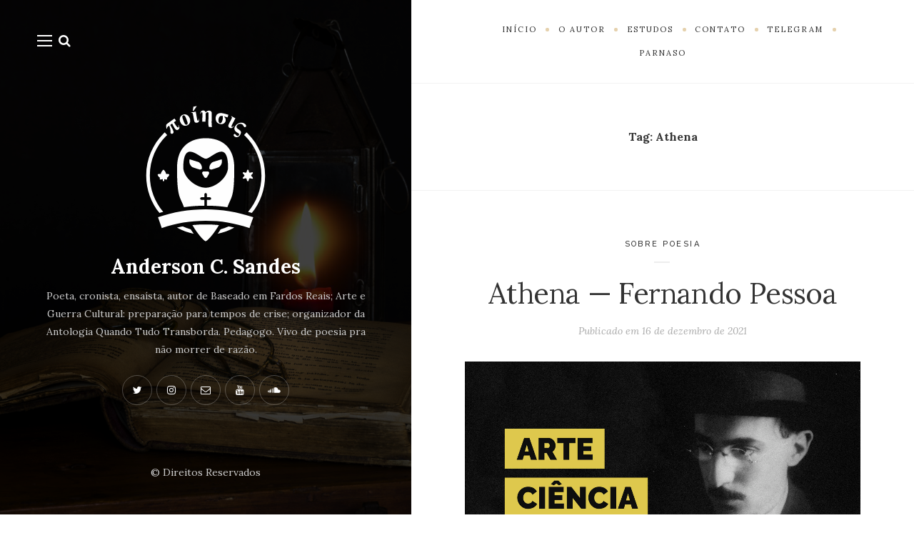

--- FILE ---
content_type: text/html; charset=UTF-8
request_url: https://andersonsandes.com.br/tag/athena/
body_size: 15292
content:
<!DOCTYPE html>

<html lang="pt-BR">

<head>
	



















	
	
	<meta charset="UTF-8">
	<meta name="viewport" content="width=device-width">
	<link rel="profile" href="http://gmpg.org/xfn/11">
	<link rel="pingback" href="https://andersonsandes.com.br/xmlrpc.php">
	<meta name='robots' content='index, follow, max-image-preview:large, max-snippet:-1, max-video-preview:-1' />

		<!-- Meta Tag Manager -->
		<meta name="facebook-domain-verification" content="btv4u4us70zmnv5dg4n9pqgpyldw0y" />
		<!-- / Meta Tag Manager -->

	<!-- This site is optimized with the Yoast SEO plugin v26.8 - https://yoast.com/product/yoast-seo-wordpress/ -->
	<title>Arquivos Athena &#8212; Anderson C. Sandes</title>
	<link rel="canonical" href="https://andersonsandes.com.br/tag/athena/" />
	<meta property="og:locale" content="pt_BR" />
	<meta property="og:type" content="article" />
	<meta property="og:title" content="Arquivos Athena &#8212; Anderson C. Sandes" />
	<meta property="og:url" content="https://andersonsandes.com.br/tag/athena/" />
	<meta property="og:site_name" content="Anderson C. Sandes" />
	<meta property="og:image" content="https://andersonsandes.com.br/wp-content/uploads/2021/08/anderson-c-sandes-site-poeta-poemas-poesia-nordestino.jpg" />
	<meta property="og:image:width" content="1920" />
	<meta property="og:image:height" content="1080" />
	<meta property="og:image:type" content="image/jpeg" />
	<meta name="twitter:card" content="summary_large_image" />
	<meta name="twitter:site" content="@sandespoeta" />
	<script type="application/ld+json" class="yoast-schema-graph">{"@context":"https://schema.org","@graph":[{"@type":"CollectionPage","@id":"https://andersonsandes.com.br/tag/athena/","url":"https://andersonsandes.com.br/tag/athena/","name":"Arquivos Athena &#8212; Anderson C. Sandes","isPartOf":{"@id":"https://andersonsandes.com.br/#website"},"primaryImageOfPage":{"@id":"https://andersonsandes.com.br/tag/athena/#primaryimage"},"image":{"@id":"https://andersonsandes.com.br/tag/athena/#primaryimage"},"thumbnailUrl":"https://andersonsandes.com.br/wp-content/uploads/2021/12/fernando-pessoa-poeta-athena-ciencia-cultura-poesia-anderson-c-sandes-estudos.jpg","breadcrumb":{"@id":"https://andersonsandes.com.br/tag/athena/#breadcrumb"},"inLanguage":"pt-BR"},{"@type":"ImageObject","inLanguage":"pt-BR","@id":"https://andersonsandes.com.br/tag/athena/#primaryimage","url":"https://andersonsandes.com.br/wp-content/uploads/2021/12/fernando-pessoa-poeta-athena-ciencia-cultura-poesia-anderson-c-sandes-estudos.jpg","contentUrl":"https://andersonsandes.com.br/wp-content/uploads/2021/12/fernando-pessoa-poeta-athena-ciencia-cultura-poesia-anderson-c-sandes-estudos.jpg","width":1920,"height":1080},{"@type":"BreadcrumbList","@id":"https://andersonsandes.com.br/tag/athena/#breadcrumb","itemListElement":[{"@type":"ListItem","position":1,"name":"Início","item":"https://andersonsandes.com.br/"},{"@type":"ListItem","position":2,"name":"Athena"}]},{"@type":"WebSite","@id":"https://andersonsandes.com.br/#website","url":"https://andersonsandes.com.br/","name":"Anderson C. Sandes","description":"Portfólio do poeta amarelo","publisher":{"@id":"https://andersonsandes.com.br/#/schema/person/8a0c1c178fd304dfce9231504e0b4171"},"alternateName":"Anderson Sandes","potentialAction":[{"@type":"SearchAction","target":{"@type":"EntryPoint","urlTemplate":"https://andersonsandes.com.br/?s={search_term_string}"},"query-input":{"@type":"PropertyValueSpecification","valueRequired":true,"valueName":"search_term_string"}}],"inLanguage":"pt-BR"},{"@type":["Person","Organization"],"@id":"https://andersonsandes.com.br/#/schema/person/8a0c1c178fd304dfce9231504e0b4171","name":"Anderson C. Sandes","image":{"@type":"ImageObject","inLanguage":"pt-BR","@id":"https://andersonsandes.com.br/#/schema/person/image/","url":"https://andersonsandes.com.br/wp-content/uploads/2021/08/anderson-c-sandes-site-poeta-poemas-poesia-nordestino.jpg","contentUrl":"https://andersonsandes.com.br/wp-content/uploads/2021/08/anderson-c-sandes-site-poeta-poemas-poesia-nordestino.jpg","width":1920,"height":1080,"caption":"Anderson C. Sandes"},"logo":{"@id":"https://andersonsandes.com.br/#/schema/person/image/"},"description":"Poeta, cronista, ensaísta, autor de Baseado em Fardos Reais; Arte e Guerra Cultural: preparação para tempos de crise; organizador da Antologia Quando Tudo Transborda. Pedagogo. Vivo de poesia pra não morrer de razão.","sameAs":["https://andersonsandes.com.br","www.instagram.com/sandespoeta","https://x.com/https://x.com/sandespoeta","https://www.youtube.com/c/PelasBarbasdoPoeta"]}]}</script>
	<!-- / Yoast SEO plugin. -->


<link rel='dns-prefetch' href='//stats.wp.com' />
<link rel='dns-prefetch' href='//fonts.googleapis.com' />
<link rel="alternate" type="application/rss+xml" title="Feed para Anderson C. Sandes &raquo;" href="https://andersonsandes.com.br/feed/" />
<link rel="alternate" type="application/rss+xml" title="Feed de comentários para Anderson C. Sandes &raquo;" href="https://andersonsandes.com.br/comments/feed/" />
<link rel="alternate" type="application/rss+xml" title="Feed de tag para Anderson C. Sandes &raquo; Athena" href="https://andersonsandes.com.br/tag/athena/feed/" />
<style id='wp-img-auto-sizes-contain-inline-css' type='text/css'>
img:is([sizes=auto i],[sizes^="auto," i]){contain-intrinsic-size:3000px 1500px}
/*# sourceURL=wp-img-auto-sizes-contain-inline-css */
</style>
<style id='wp-emoji-styles-inline-css' type='text/css'>

	img.wp-smiley, img.emoji {
		display: inline !important;
		border: none !important;
		box-shadow: none !important;
		height: 1em !important;
		width: 1em !important;
		margin: 0 0.07em !important;
		vertical-align: -0.1em !important;
		background: none !important;
		padding: 0 !important;
	}
/*# sourceURL=wp-emoji-styles-inline-css */
</style>
<style id='wp-block-library-inline-css' type='text/css'>
:root{--wp-block-synced-color:#7a00df;--wp-block-synced-color--rgb:122,0,223;--wp-bound-block-color:var(--wp-block-synced-color);--wp-editor-canvas-background:#ddd;--wp-admin-theme-color:#007cba;--wp-admin-theme-color--rgb:0,124,186;--wp-admin-theme-color-darker-10:#006ba1;--wp-admin-theme-color-darker-10--rgb:0,107,160.5;--wp-admin-theme-color-darker-20:#005a87;--wp-admin-theme-color-darker-20--rgb:0,90,135;--wp-admin-border-width-focus:2px}@media (min-resolution:192dpi){:root{--wp-admin-border-width-focus:1.5px}}.wp-element-button{cursor:pointer}:root .has-very-light-gray-background-color{background-color:#eee}:root .has-very-dark-gray-background-color{background-color:#313131}:root .has-very-light-gray-color{color:#eee}:root .has-very-dark-gray-color{color:#313131}:root .has-vivid-green-cyan-to-vivid-cyan-blue-gradient-background{background:linear-gradient(135deg,#00d084,#0693e3)}:root .has-purple-crush-gradient-background{background:linear-gradient(135deg,#34e2e4,#4721fb 50%,#ab1dfe)}:root .has-hazy-dawn-gradient-background{background:linear-gradient(135deg,#faaca8,#dad0ec)}:root .has-subdued-olive-gradient-background{background:linear-gradient(135deg,#fafae1,#67a671)}:root .has-atomic-cream-gradient-background{background:linear-gradient(135deg,#fdd79a,#004a59)}:root .has-nightshade-gradient-background{background:linear-gradient(135deg,#330968,#31cdcf)}:root .has-midnight-gradient-background{background:linear-gradient(135deg,#020381,#2874fc)}:root{--wp--preset--font-size--normal:16px;--wp--preset--font-size--huge:42px}.has-regular-font-size{font-size:1em}.has-larger-font-size{font-size:2.625em}.has-normal-font-size{font-size:var(--wp--preset--font-size--normal)}.has-huge-font-size{font-size:var(--wp--preset--font-size--huge)}.has-text-align-center{text-align:center}.has-text-align-left{text-align:left}.has-text-align-right{text-align:right}.has-fit-text{white-space:nowrap!important}#end-resizable-editor-section{display:none}.aligncenter{clear:both}.items-justified-left{justify-content:flex-start}.items-justified-center{justify-content:center}.items-justified-right{justify-content:flex-end}.items-justified-space-between{justify-content:space-between}.screen-reader-text{border:0;clip-path:inset(50%);height:1px;margin:-1px;overflow:hidden;padding:0;position:absolute;width:1px;word-wrap:normal!important}.screen-reader-text:focus{background-color:#ddd;clip-path:none;color:#444;display:block;font-size:1em;height:auto;left:5px;line-height:normal;padding:15px 23px 14px;text-decoration:none;top:5px;width:auto;z-index:100000}html :where(.has-border-color){border-style:solid}html :where([style*=border-top-color]){border-top-style:solid}html :where([style*=border-right-color]){border-right-style:solid}html :where([style*=border-bottom-color]){border-bottom-style:solid}html :where([style*=border-left-color]){border-left-style:solid}html :where([style*=border-width]){border-style:solid}html :where([style*=border-top-width]){border-top-style:solid}html :where([style*=border-right-width]){border-right-style:solid}html :where([style*=border-bottom-width]){border-bottom-style:solid}html :where([style*=border-left-width]){border-left-style:solid}html :where(img[class*=wp-image-]){height:auto;max-width:100%}:where(figure){margin:0 0 1em}html :where(.is-position-sticky){--wp-admin--admin-bar--position-offset:var(--wp-admin--admin-bar--height,0px)}@media screen and (max-width:600px){html :where(.is-position-sticky){--wp-admin--admin-bar--position-offset:0px}}

/*# sourceURL=wp-block-library-inline-css */
</style><style id='wp-block-paragraph-inline-css' type='text/css'>
.is-small-text{font-size:.875em}.is-regular-text{font-size:1em}.is-large-text{font-size:2.25em}.is-larger-text{font-size:3em}.has-drop-cap:not(:focus):first-letter{float:left;font-size:8.4em;font-style:normal;font-weight:100;line-height:.68;margin:.05em .1em 0 0;text-transform:uppercase}body.rtl .has-drop-cap:not(:focus):first-letter{float:none;margin-left:.1em}p.has-drop-cap.has-background{overflow:hidden}:root :where(p.has-background){padding:1.25em 2.375em}:where(p.has-text-color:not(.has-link-color)) a{color:inherit}p.has-text-align-left[style*="writing-mode:vertical-lr"],p.has-text-align-right[style*="writing-mode:vertical-rl"]{rotate:180deg}
/*# sourceURL=https://andersonsandes.com.br/wp-includes/blocks/paragraph/style.min.css */
</style>
<style id='global-styles-inline-css' type='text/css'>
:root{--wp--preset--aspect-ratio--square: 1;--wp--preset--aspect-ratio--4-3: 4/3;--wp--preset--aspect-ratio--3-4: 3/4;--wp--preset--aspect-ratio--3-2: 3/2;--wp--preset--aspect-ratio--2-3: 2/3;--wp--preset--aspect-ratio--16-9: 16/9;--wp--preset--aspect-ratio--9-16: 9/16;--wp--preset--color--black: #000000;--wp--preset--color--cyan-bluish-gray: #abb8c3;--wp--preset--color--white: #fff;--wp--preset--color--pale-pink: #f78da7;--wp--preset--color--vivid-red: #cf2e2e;--wp--preset--color--luminous-vivid-orange: #ff6900;--wp--preset--color--luminous-vivid-amber: #fcb900;--wp--preset--color--light-green-cyan: #7bdcb5;--wp--preset--color--vivid-green-cyan: #00d084;--wp--preset--color--pale-cyan-blue: #8ed1fc;--wp--preset--color--vivid-cyan-blue: #0693e3;--wp--preset--color--vivid-purple: #9b51e0;--wp--preset--color--brown: #cbb78f;--wp--preset--color--dark: #4a4a4a;--wp--preset--color--light-gray: #f5f5f5;--wp--preset--gradient--vivid-cyan-blue-to-vivid-purple: linear-gradient(135deg,rgb(6,147,227) 0%,rgb(155,81,224) 100%);--wp--preset--gradient--light-green-cyan-to-vivid-green-cyan: linear-gradient(135deg,rgb(122,220,180) 0%,rgb(0,208,130) 100%);--wp--preset--gradient--luminous-vivid-amber-to-luminous-vivid-orange: linear-gradient(135deg,rgb(252,185,0) 0%,rgb(255,105,0) 100%);--wp--preset--gradient--luminous-vivid-orange-to-vivid-red: linear-gradient(135deg,rgb(255,105,0) 0%,rgb(207,46,46) 100%);--wp--preset--gradient--very-light-gray-to-cyan-bluish-gray: linear-gradient(135deg,rgb(238,238,238) 0%,rgb(169,184,195) 100%);--wp--preset--gradient--cool-to-warm-spectrum: linear-gradient(135deg,rgb(74,234,220) 0%,rgb(151,120,209) 20%,rgb(207,42,186) 40%,rgb(238,44,130) 60%,rgb(251,105,98) 80%,rgb(254,248,76) 100%);--wp--preset--gradient--blush-light-purple: linear-gradient(135deg,rgb(255,206,236) 0%,rgb(152,150,240) 100%);--wp--preset--gradient--blush-bordeaux: linear-gradient(135deg,rgb(254,205,165) 0%,rgb(254,45,45) 50%,rgb(107,0,62) 100%);--wp--preset--gradient--luminous-dusk: linear-gradient(135deg,rgb(255,203,112) 0%,rgb(199,81,192) 50%,rgb(65,88,208) 100%);--wp--preset--gradient--pale-ocean: linear-gradient(135deg,rgb(255,245,203) 0%,rgb(182,227,212) 50%,rgb(51,167,181) 100%);--wp--preset--gradient--electric-grass: linear-gradient(135deg,rgb(202,248,128) 0%,rgb(113,206,126) 100%);--wp--preset--gradient--midnight: linear-gradient(135deg,rgb(2,3,129) 0%,rgb(40,116,252) 100%);--wp--preset--font-size--small: 13px;--wp--preset--font-size--medium: 20px;--wp--preset--font-size--large: 36px;--wp--preset--font-size--x-large: 42px;--wp--preset--spacing--20: 0.44rem;--wp--preset--spacing--30: 0.67rem;--wp--preset--spacing--40: 1rem;--wp--preset--spacing--50: 1.5rem;--wp--preset--spacing--60: 2.25rem;--wp--preset--spacing--70: 3.38rem;--wp--preset--spacing--80: 5.06rem;--wp--preset--shadow--natural: 6px 6px 9px rgba(0, 0, 0, 0.2);--wp--preset--shadow--deep: 12px 12px 50px rgba(0, 0, 0, 0.4);--wp--preset--shadow--sharp: 6px 6px 0px rgba(0, 0, 0, 0.2);--wp--preset--shadow--outlined: 6px 6px 0px -3px rgb(255, 255, 255), 6px 6px rgb(0, 0, 0);--wp--preset--shadow--crisp: 6px 6px 0px rgb(0, 0, 0);}:where(.is-layout-flex){gap: 0.5em;}:where(.is-layout-grid){gap: 0.5em;}body .is-layout-flex{display: flex;}.is-layout-flex{flex-wrap: wrap;align-items: center;}.is-layout-flex > :is(*, div){margin: 0;}body .is-layout-grid{display: grid;}.is-layout-grid > :is(*, div){margin: 0;}:where(.wp-block-columns.is-layout-flex){gap: 2em;}:where(.wp-block-columns.is-layout-grid){gap: 2em;}:where(.wp-block-post-template.is-layout-flex){gap: 1.25em;}:where(.wp-block-post-template.is-layout-grid){gap: 1.25em;}.has-black-color{color: var(--wp--preset--color--black) !important;}.has-cyan-bluish-gray-color{color: var(--wp--preset--color--cyan-bluish-gray) !important;}.has-white-color{color: var(--wp--preset--color--white) !important;}.has-pale-pink-color{color: var(--wp--preset--color--pale-pink) !important;}.has-vivid-red-color{color: var(--wp--preset--color--vivid-red) !important;}.has-luminous-vivid-orange-color{color: var(--wp--preset--color--luminous-vivid-orange) !important;}.has-luminous-vivid-amber-color{color: var(--wp--preset--color--luminous-vivid-amber) !important;}.has-light-green-cyan-color{color: var(--wp--preset--color--light-green-cyan) !important;}.has-vivid-green-cyan-color{color: var(--wp--preset--color--vivid-green-cyan) !important;}.has-pale-cyan-blue-color{color: var(--wp--preset--color--pale-cyan-blue) !important;}.has-vivid-cyan-blue-color{color: var(--wp--preset--color--vivid-cyan-blue) !important;}.has-vivid-purple-color{color: var(--wp--preset--color--vivid-purple) !important;}.has-black-background-color{background-color: var(--wp--preset--color--black) !important;}.has-cyan-bluish-gray-background-color{background-color: var(--wp--preset--color--cyan-bluish-gray) !important;}.has-white-background-color{background-color: var(--wp--preset--color--white) !important;}.has-pale-pink-background-color{background-color: var(--wp--preset--color--pale-pink) !important;}.has-vivid-red-background-color{background-color: var(--wp--preset--color--vivid-red) !important;}.has-luminous-vivid-orange-background-color{background-color: var(--wp--preset--color--luminous-vivid-orange) !important;}.has-luminous-vivid-amber-background-color{background-color: var(--wp--preset--color--luminous-vivid-amber) !important;}.has-light-green-cyan-background-color{background-color: var(--wp--preset--color--light-green-cyan) !important;}.has-vivid-green-cyan-background-color{background-color: var(--wp--preset--color--vivid-green-cyan) !important;}.has-pale-cyan-blue-background-color{background-color: var(--wp--preset--color--pale-cyan-blue) !important;}.has-vivid-cyan-blue-background-color{background-color: var(--wp--preset--color--vivid-cyan-blue) !important;}.has-vivid-purple-background-color{background-color: var(--wp--preset--color--vivid-purple) !important;}.has-black-border-color{border-color: var(--wp--preset--color--black) !important;}.has-cyan-bluish-gray-border-color{border-color: var(--wp--preset--color--cyan-bluish-gray) !important;}.has-white-border-color{border-color: var(--wp--preset--color--white) !important;}.has-pale-pink-border-color{border-color: var(--wp--preset--color--pale-pink) !important;}.has-vivid-red-border-color{border-color: var(--wp--preset--color--vivid-red) !important;}.has-luminous-vivid-orange-border-color{border-color: var(--wp--preset--color--luminous-vivid-orange) !important;}.has-luminous-vivid-amber-border-color{border-color: var(--wp--preset--color--luminous-vivid-amber) !important;}.has-light-green-cyan-border-color{border-color: var(--wp--preset--color--light-green-cyan) !important;}.has-vivid-green-cyan-border-color{border-color: var(--wp--preset--color--vivid-green-cyan) !important;}.has-pale-cyan-blue-border-color{border-color: var(--wp--preset--color--pale-cyan-blue) !important;}.has-vivid-cyan-blue-border-color{border-color: var(--wp--preset--color--vivid-cyan-blue) !important;}.has-vivid-purple-border-color{border-color: var(--wp--preset--color--vivid-purple) !important;}.has-vivid-cyan-blue-to-vivid-purple-gradient-background{background: var(--wp--preset--gradient--vivid-cyan-blue-to-vivid-purple) !important;}.has-light-green-cyan-to-vivid-green-cyan-gradient-background{background: var(--wp--preset--gradient--light-green-cyan-to-vivid-green-cyan) !important;}.has-luminous-vivid-amber-to-luminous-vivid-orange-gradient-background{background: var(--wp--preset--gradient--luminous-vivid-amber-to-luminous-vivid-orange) !important;}.has-luminous-vivid-orange-to-vivid-red-gradient-background{background: var(--wp--preset--gradient--luminous-vivid-orange-to-vivid-red) !important;}.has-very-light-gray-to-cyan-bluish-gray-gradient-background{background: var(--wp--preset--gradient--very-light-gray-to-cyan-bluish-gray) !important;}.has-cool-to-warm-spectrum-gradient-background{background: var(--wp--preset--gradient--cool-to-warm-spectrum) !important;}.has-blush-light-purple-gradient-background{background: var(--wp--preset--gradient--blush-light-purple) !important;}.has-blush-bordeaux-gradient-background{background: var(--wp--preset--gradient--blush-bordeaux) !important;}.has-luminous-dusk-gradient-background{background: var(--wp--preset--gradient--luminous-dusk) !important;}.has-pale-ocean-gradient-background{background: var(--wp--preset--gradient--pale-ocean) !important;}.has-electric-grass-gradient-background{background: var(--wp--preset--gradient--electric-grass) !important;}.has-midnight-gradient-background{background: var(--wp--preset--gradient--midnight) !important;}.has-small-font-size{font-size: var(--wp--preset--font-size--small) !important;}.has-medium-font-size{font-size: var(--wp--preset--font-size--medium) !important;}.has-large-font-size{font-size: var(--wp--preset--font-size--large) !important;}.has-x-large-font-size{font-size: var(--wp--preset--font-size--x-large) !important;}
/*# sourceURL=global-styles-inline-css */
</style>

<style id='classic-theme-styles-inline-css' type='text/css'>
/*! This file is auto-generated */
.wp-block-button__link{color:#fff;background-color:#32373c;border-radius:9999px;box-shadow:none;text-decoration:none;padding:calc(.667em + 2px) calc(1.333em + 2px);font-size:1.125em}.wp-block-file__button{background:#32373c;color:#fff;text-decoration:none}
/*# sourceURL=/wp-includes/css/classic-themes.min.css */
</style>
<link rel='stylesheet' id='wild-book-fonts-css' href='//fonts.googleapis.com/css?family=Lora%3A400%2C700%2C400italic%2C700italic%7CRaleway%3A500%2C600&#038;ver=1.7.2#038;subset=latin%2Clatin-ext' type='text/css' media='all' />
<link rel='stylesheet' id='font-awesome-css' href='https://andersonsandes.com.br/wp-content/plugins/wild-book-bundle/assets/css/font-awesome.min.css?ver=4.7.0' type='text/css' media='all' />
<link rel='stylesheet' id='wild-book-style-css' href='https://andersonsandes.com.br/wp-content/themes/wildbook/style.css?ver=1.7.2' type='text/css' media='all' />
<style id='wild-book-style-inline-css' type='text/css'>

        .header-image img {
          max-width: 14em;
          height: auto;
        }
        .header-image {
          margin-bottom: 1em;
        }
        .top-nav {
          background-color: #ffffff;
        }
        @media (min-width: 992px) { 
          .top-nav .nav-menu .sub-menu {
            background-color: #f6f6f6;
          }
        }
        .site-content,
        blockquote:before, 
        blockquote:after {
          background-color: #ffffff;
        }
        button,
        input[type='button'],
        input[type='reset'],
        input[type='submit'],
        .page-numbers:hover,
        .page-numbers.current {
          color: #ffffff;
        }
        @media (min-width: 992px) { 
          .sidebar {
            width: 45%;
          }
          .site-content {
            margin-left: 45%;
          }
          .sticky-nav .top-nav {
            left: 45%;
          }
          .rtl .site-content {
            margin-right: 45%;
            margin-left: 0;
          }
          .rtl.sticky-nav .top-nav {
            right: 45%;
            left: 0;
          }
          .sidebar-right .site-content {
            margin-right: 45%;
          }
          .sidebar-right.sticky-nav .top-nav {
            right: 45%;
          }
          .rtl.sidebar-right .site-content {
            margin-left: 45%;
          }
          .rtl.sidebar-right.sticky-nav .top-nav {
            left: 45%;
          }
        }
        .site {
          visibility:hidden;
        }
        .loaded .site {
          visibility:visible;
        }
      
/*# sourceURL=wild-book-style-inline-css */
</style>
<script type="text/javascript" src="https://andersonsandes.com.br/wp-includes/js/jquery/jquery.min.js?ver=3.7.1" id="jquery-core-js"></script>
<script type="text/javascript" src="https://andersonsandes.com.br/wp-includes/js/jquery/jquery-migrate.min.js?ver=3.4.1" id="jquery-migrate-js"></script>
<link rel="https://api.w.org/" href="https://andersonsandes.com.br/wp-json/" /><link rel="alternate" title="JSON" type="application/json" href="https://andersonsandes.com.br/wp-json/wp/v2/tags/202" /><link rel="EditURI" type="application/rsd+xml" title="RSD" href="https://andersonsandes.com.br/xmlrpc.php?rsd" />
<meta name="generator" content="WordPress 6.9" />
<!-- start Simple Custom CSS and JS -->
<style type="text/css">
/* Add your CSS code here.

For example:
.example {
    color: red;
}

For brushing up on your CSS knowledge, check out http://www.w3schools.com/css/css_syntax.asp

End of comment */ 


@media (min-width: 600px)
{
  .esconde-desktop
   {
    display: none;
   }
}

@media (max-width: 600px)
{
  .esconde-mobile
   {
    display: none;
   }
}</style>
<!-- end Simple Custom CSS and JS -->
	<link rel="preconnect" href="https://fonts.googleapis.com">
	<link rel="preconnect" href="https://fonts.gstatic.com">
		<style>img#wpstats{display:none}</style>
					<link rel="preload" href="https://andersonsandes.com.br/wp-content/plugins/wordpress-popup/assets/hustle-ui/fonts/hustle-icons-font.woff2" as="font" type="font/woff2" crossorigin>
		<style type="text/css" id="custom-background-css">
          .sidebar {
            background-image: url( https://andersonsandes.com.br/wp-content/uploads/2019/10/old-books-1237619.jpg ) ;
          }
          .sidebar:before {
            display: block;
          }
          @media (max-width: 991px) {
            .sidebar {
              background-image: url( https://andersonsandes.com.br/wp-content/uploads/2019/11/anderson-c-sandes-poeta-poemas-poesias-nordestino-nordeste-sertao.jpg );
            }
            .sidebar:before {
              display: block;
            }
          }
          .sidebar {
            background-position: center center;
            background-size: cover;
            background-repeat: no-repeat;
            background-attachment: scroll;
          }
          .sidebar:before {
            opacity: 0.75;
          }</style><link rel="icon" href="https://andersonsandes.com.br/wp-content/uploads/2020/07/cropped-icon-anderson-c-sandes-site-poesia-poeta-alagoas-alagoano-amarelo-3-32x32.png" sizes="32x32" />
<link rel="icon" href="https://andersonsandes.com.br/wp-content/uploads/2020/07/cropped-icon-anderson-c-sandes-site-poesia-poeta-alagoas-alagoano-amarelo-3-192x192.png" sizes="192x192" />
<link rel="apple-touch-icon" href="https://andersonsandes.com.br/wp-content/uploads/2020/07/cropped-icon-anderson-c-sandes-site-poesia-poeta-alagoas-alagoano-amarelo-3-180x180.png" />
<meta name="msapplication-TileImage" content="https://andersonsandes.com.br/wp-content/uploads/2020/07/cropped-icon-anderson-c-sandes-site-poesia-poeta-alagoas-alagoano-amarelo-3-270x270.png" />
	<style id="egf-frontend-styles" type="text/css">
		p {} h1 {} h2 {} h3 {} h4 {} h5 {} h6 {} 	</style>
	
  <noscript>
    <style type="text/css">
    body {
      height: auto;
      overflow: visible;
    }
    .preloader {
      display: none;
    }
    .site {
      visibility: visible;
    }
    </style>
  </noscript>
<link rel='stylesheet' id='wild-book-bundle-share-buttons-css' href='https://andersonsandes.com.br/wp-content/plugins/wild-book-bundle/assets/css/wild-book-bundle-share-buttons.min.css?ver=1.0' type='text/css' media='all' />
<link rel='stylesheet' id='hustle_icons-css' href='https://andersonsandes.com.br/wp-content/plugins/wordpress-popup/assets/hustle-ui/css/hustle-icons.min.css?ver=7.8.7' type='text/css' media='all' />
<link rel='stylesheet' id='hustle_global-css' href='https://andersonsandes.com.br/wp-content/plugins/wordpress-popup/assets/hustle-ui/css/hustle-global.min.css?ver=7.8.7' type='text/css' media='all' />
<link rel='stylesheet' id='hustle_optin-css' href='https://andersonsandes.com.br/wp-content/plugins/wordpress-popup/assets/hustle-ui/css/hustle-optin.min.css?ver=7.8.7' type='text/css' media='all' />
<link rel='stylesheet' id='hustle_inline-css' href='https://andersonsandes.com.br/wp-content/plugins/wordpress-popup/assets/hustle-ui/css/hustle-inline.min.css?ver=7.8.7' type='text/css' media='all' />
<link rel='stylesheet' id='hustle-fonts-css' href='https://fonts.bunny.net/css?family=Roboto%3Aregular%2C500&#038;display=swap&#038;ver=1.0' type='text/css' media='all' />
</head>

<body class="archive tag tag-athena tag-202 custom-background wp-embed-responsive wp-theme-wildbook sidebar-layout-1">

<div class="preloader">
  <div class="spinner">
    <div class="double-bounce1"></div>
    <div class="double-bounce2"></div>
  </div>
</div>

<div id="page" class="hfeed site">
  <nav id="sidebar-nav" class="sidebar-nav off-canvas-nav"><div id="nav-container" class="nav-container"><ul id="menu-menu-principal" class="nav-menu"><li id="menu-item-41" class="menu-item menu-item-type-custom menu-item-object-custom menu-item-home menu-item-41"><a href="https://andersonsandes.com.br">Início</a></li>
<li id="menu-item-429" class="menu-item menu-item-type-custom menu-item-object-custom menu-item-home menu-item-has-children menu-item-429"><a href="https://andersonsandes.com.br#">O Autor</a>
<ul class="sub-menu">
	<li id="menu-item-38" class="menu-item menu-item-type-post_type menu-item-object-page menu-item-38"><a href="https://andersonsandes.com.br/sobre/">Sobre Mim</a></li>
	<li id="menu-item-428" class="menu-item menu-item-type-custom menu-item-object-custom menu-item-428"><a href="https://andersonsandes.com.br/category/poesia/">Meus Poemas</a></li>
	<li id="menu-item-786" class="menu-item menu-item-type-taxonomy menu-item-object-category menu-item-786"><a href="https://andersonsandes.com.br/category/texto/">Meus Textos</a></li>
	<li id="menu-item-62" class="menu-item menu-item-type-custom menu-item-object-custom menu-item-62"><a href="https://clubedeautores.com.br/livro/baseado-em-fardos-reais">Livros</a></li>
</ul>
</li>
<li id="menu-item-671" class="menu-item menu-item-type-custom menu-item-object-custom menu-item-home menu-item-has-children menu-item-671"><a href="https://andersonsandes.com.br/#">Estudos</a>
<ul class="sub-menu">
	<li id="menu-item-457" class="menu-item menu-item-type-taxonomy menu-item-object-category menu-item-457"><a href="https://andersonsandes.com.br/category/fichamento/">Fichamentos e Resenhas</a></li>
	<li id="menu-item-675" class="menu-item menu-item-type-taxonomy menu-item-object-category menu-item-675"><a href="https://andersonsandes.com.br/category/sobre-poesia/">Sobre Poesia</a></li>
</ul>
</li>
<li id="menu-item-200" class="menu-item menu-item-type-post_type menu-item-object-page menu-item-200"><a href="https://andersonsandes.com.br/contato/">Contato</a></li>
<li id="menu-item-710" class="menu-item menu-item-type-custom menu-item-object-custom menu-item-710"><a href="https://t.me/sandespoeta">Telegram</a></li>
<li id="menu-item-1643" class="menu-item menu-item-type-post_type menu-item-object-page menu-item-1643"><a href="https://andersonsandes.com.br/boletim/">Parnaso</a></li>
</ul></div> <a href="#" id="close-canvas-nav" class="close-canvas-nav"><i class="fa fa-close"></i></a></nav>
  <div class="wrapper">
    
<div id="sidebar" class="sidebar">
  <div class="sidebar-inner">

    <nav id="sidebar-nav" class="sidebar-nav hidden-nav"><div id="nav-container" class="nav-container"><ul id="menu-menu-principal-1" class="nav-menu"><li class="menu-item menu-item-type-custom menu-item-object-custom menu-item-home menu-item-41"><a href="https://andersonsandes.com.br">Início</a></li>
<li class="menu-item menu-item-type-custom menu-item-object-custom menu-item-home menu-item-has-children menu-item-429"><a href="https://andersonsandes.com.br#">O Autor</a>
<ul class="sub-menu">
	<li class="menu-item menu-item-type-post_type menu-item-object-page menu-item-38"><a href="https://andersonsandes.com.br/sobre/">Sobre Mim</a></li>
	<li class="menu-item menu-item-type-custom menu-item-object-custom menu-item-428"><a href="https://andersonsandes.com.br/category/poesia/">Meus Poemas</a></li>
	<li class="menu-item menu-item-type-taxonomy menu-item-object-category menu-item-786"><a href="https://andersonsandes.com.br/category/texto/">Meus Textos</a></li>
	<li class="menu-item menu-item-type-custom menu-item-object-custom menu-item-62"><a href="https://clubedeautores.com.br/livro/baseado-em-fardos-reais">Livros</a></li>
</ul>
</li>
<li class="menu-item menu-item-type-custom menu-item-object-custom menu-item-home menu-item-has-children menu-item-671"><a href="https://andersonsandes.com.br/#">Estudos</a>
<ul class="sub-menu">
	<li class="menu-item menu-item-type-taxonomy menu-item-object-category menu-item-457"><a href="https://andersonsandes.com.br/category/fichamento/">Fichamentos e Resenhas</a></li>
	<li class="menu-item menu-item-type-taxonomy menu-item-object-category menu-item-675"><a href="https://andersonsandes.com.br/category/sobre-poesia/">Sobre Poesia</a></li>
</ul>
</li>
<li class="menu-item menu-item-type-post_type menu-item-object-page menu-item-200"><a href="https://andersonsandes.com.br/contato/">Contato</a></li>
<li class="menu-item menu-item-type-custom menu-item-object-custom menu-item-710"><a href="https://t.me/sandespoeta">Telegram</a></li>
<li class="menu-item menu-item-type-post_type menu-item-object-page menu-item-1643"><a href="https://andersonsandes.com.br/boletim/">Parnaso</a></li>
</ul></div></nav>
        <div class="toggle-buttons">
            <a href="#" id="nav-toggle" class="nav-toggle"><i class="menu-icon"></i></a>
      
      <a href="#" id="search-toggle" class="search-toggle"><i class="fa fa-search"></i></a> 
      <form role="search" method="get" class="search-form" action="https://andersonsandes.com.br/">
        <div class="search-wrap">
          <label>
            <input type="search" class="search-field" placeholder="Digite palavras-chaves…" value="" name="s" title="Search for:" />
          </label>
          <button type="submit" class="search-submit"><i class="fa fa-search"></i></button>
        </div>
			</form>    </div>
    
    <header id="masthead" class="site-header" role="banner">
      
      <div class="site-identity">
        <div class="header-image"><a href="https://andersonsandes.com.br/" rel="home"><img src="https://andersonsandes.com.br/wp-content/uploads/2021/06/anderson-sandes-logo-site-poeta.svg" height="1080" width="1080" alt="Anderson C. Sandes" /></a></div><p class="site-title"><a href="https://andersonsandes.com.br/" rel="home">Anderson C. Sandes</a></p><div class="tagline">Poeta, cronista, ensaísta, autor de Baseado em Fardos Reais; Arte e Guerra Cultural: preparação para tempos de crise; organizador da Antologia Quando Tudo Transborda. Pedagogo. Vivo de poesia pra não morrer de razão.</div><div class="social-profiles"><a href="https://twitter.com/sandespoeta" class="twitter" target="_blank" ><i class="fa fa-twitter"></i></a><a href="https://www.instagram.com/sandespoeta" class="instagram" target="_blank" ><i class="fa fa-instagram"></i></a><a href="mailto:sandespoeta@outlook.com" class="email" target="_blank" ><i class="fa fa-email"></i></a><a href="https://www.youtube.com/c/PelasBarbasdoPoeta" class="youtube" target="_blank" ><i class="fa fa-youtube"></i></a><a href="https://anchor.fm/sandespoeta" class="soundcloud" target="_blank" ><i class="fa fa-soundcloud"></i></a></div>      </div>

          </header>

    <footer id="colophon" class="site-info" role="contentinfo">
      <div class="site-copyright">© Direitos Reservados</div>    </footer>

  </div><!-- .sidebar-inner -->
</div><!-- .sidebar -->
    <div id="content" class="site-content">
    
    
          <nav id="top-nav" class="top-nav right-side-navigation">
            <a href="#" id="top-nav-toggle" class="top-nav-toggle" title="Navegação" data-close-text="Fechar">
              <span>Navegação</span> <i class="fa fa-angle-down"></i>
            </a>
            <ul id="menu-menu-principal-2" class="nav-menu"><li class="menu-item menu-item-type-custom menu-item-object-custom menu-item-home menu-item-41"><a href="https://andersonsandes.com.br"><span>Início</span></a></li><li class="menu-item menu-item-type-custom menu-item-object-custom menu-item-home menu-item-has-children menu-item-429"><a href="https://andersonsandes.com.br#"><span>O Autor</span></a><ul class="sub-menu"><li class="menu-item menu-item-type-post_type menu-item-object-page menu-item-38"><a href="https://andersonsandes.com.br/sobre/"><span>Sobre Mim</span></a></li><li class="menu-item menu-item-type-custom menu-item-object-custom menu-item-428"><a href="https://andersonsandes.com.br/category/poesia/"><span>Meus Poemas</span></a></li><li class="menu-item menu-item-type-taxonomy menu-item-object-category menu-item-786"><a href="https://andersonsandes.com.br/category/texto/"><span>Meus Textos</span></a></li><li class="menu-item menu-item-type-custom menu-item-object-custom menu-item-62"><a href="https://clubedeautores.com.br/livro/baseado-em-fardos-reais"><span>Livros</span></a></li></ul></li><li class="menu-item menu-item-type-custom menu-item-object-custom menu-item-home menu-item-has-children menu-item-671"><a href="https://andersonsandes.com.br/#"><span>Estudos</span></a><ul class="sub-menu"><li class="menu-item menu-item-type-taxonomy menu-item-object-category menu-item-457"><a href="https://andersonsandes.com.br/category/fichamento/"><span>Fichamentos e Resenhas</span></a></li><li class="menu-item menu-item-type-taxonomy menu-item-object-category menu-item-675"><a href="https://andersonsandes.com.br/category/sobre-poesia/"><span>Sobre Poesia</span></a></li></ul></li><li class="menu-item menu-item-type-post_type menu-item-object-page menu-item-200"><a href="https://andersonsandes.com.br/contato/"><span>Contato</span></a></li><li class="menu-item menu-item-type-custom menu-item-object-custom menu-item-710"><a href="https://t.me/sandespoeta"><span>Telegram</span></a></li><li class="menu-item menu-item-type-post_type menu-item-object-page menu-item-1643"><a href="https://andersonsandes.com.br/boletim/"><span>Parnaso</span></a></li></ul>
          </nav>
	<section id="primary" class="content-area">
		<main id="main" class="site-main" role="main">

		
      
			<header class="page-header inner-box">
        <div class="content-container">
				<h1 class="page-title">Tag: <span>Athena</span></h1>        </div>
			</header><!-- .page-header -->

      
        
<article id="post-812" class="inner-box post-812 post type-post status-publish format-standard has-post-thumbnail hentry category-sobre-poesia tag-arte tag-athena tag-ciencia tag-cultura tag-fernando-pessoa">
  <div class="content-container">
    <header class="entry-header">
    <span class="cat-links"><a href="https://andersonsandes.com.br/category/sobre-poesia/" rel="category tag">Sobre Poesia</a></span><h2 class="entry-title"><a href="https://andersonsandes.com.br/athena-fernando-pessoa/" rel="bookmark">Athena — Fernando Pessoa</a></h2><div class="entry-meta"><span class="posted-on post-meta">Publicado em <time class="entry-date published updated" datetime="2021-12-16T17:51:54-03:00">16 de dezembro de 2021</time></span></div>    </header><!-- .entry-header -->

    
    <a class="post-thumbnail" href="https://andersonsandes.com.br/athena-fernando-pessoa/" aria-hidden="true">
      <img width="1920" height="1080" src="https://andersonsandes.com.br/wp-content/uploads/2021/12/fernando-pessoa-poeta-athena-ciencia-cultura-poesia-anderson-c-sandes-estudos.jpg" class="attachment-post-thumbnail-not-crop size-post-thumbnail-not-crop wp-post-image" alt="Athena — Fernando Pessoa" decoding="async" fetchpriority="high" srcset="https://andersonsandes.com.br/wp-content/uploads/2021/12/fernando-pessoa-poeta-athena-ciencia-cultura-poesia-anderson-c-sandes-estudos.jpg 1920w, https://andersonsandes.com.br/wp-content/uploads/2021/12/fernando-pessoa-poeta-athena-ciencia-cultura-poesia-anderson-c-sandes-estudos-300x169.jpg 300w, https://andersonsandes.com.br/wp-content/uploads/2021/12/fernando-pessoa-poeta-athena-ciencia-cultura-poesia-anderson-c-sandes-estudos-768x432.jpg 768w, https://andersonsandes.com.br/wp-content/uploads/2021/12/fernando-pessoa-poeta-athena-ciencia-cultura-poesia-anderson-c-sandes-estudos-1536x864.jpg 1536w, https://andersonsandes.com.br/wp-content/uploads/2021/12/fernando-pessoa-poeta-athena-ciencia-cultura-poesia-anderson-c-sandes-estudos-500x281.jpg 500w" sizes="(max-width: 1920px) 100vw, 1920px" />    </a>

    
    <div class="entry-content">
      
<p class="has-text-align-center has-light-gray-background-color has-background">Veja a versão grifada e comentada <a href="https://www.evernote.com/shard/s596/client/snv?noteGuid=6bc79d56-b552-2b64-1b61-de4b1616c729&amp;noteKey=83494ab547cd78559a7c5f0f6a7907ab&amp;sn=https%3A%2F%2Fwww.evernote.com%2Fshard%2Fs596%2Fsh%2F6bc79d56-b552-2b64-1b61-de4b1616c729%2F83494ab547cd78559a7c5f0f6a7907ab&amp;title=Athena%2B%25E2%2580%2594%2BFernando%2BPessoa" target="_blank" rel="noreferrer noopener">aqui neste link »</a> <a href="#ebook" data-type="internal" data-id="#ebook">| <strong>Ir para e-books</strong> »</a></p>



<p>Tem duas formas, ou modos, o que chamamos cultura. Não é a cultura senão o aperfeiçoamento subjectivo da vida. Esse aperfeiçoamento é directo ou indirecto; ao primeiro se chama arte, ciência ao segundo. Pela arte nos aperfeiçoamos a nós; pela ciência aperfeiçoamos em nós o nosso conceito, ou ilusão, do mundo.</p>



<p>Como, porém, o nosso conceito do mundo compreende o que fazemos de nós mesmos, e, por outra parte, no conceito, que de nós formamos, se contém o que formamos das sensações, pelas quais o mundo nos é dado; sucede que em seus fundamentos subjectivos, e portanto na sua maior perfeição em nós — que não é senão a sua maior conformidade com esses mesmos fundamentos —, a arte se mistura com a ciência, a ciência se confunde com a arte.</p>



<footer class="entry-more"><div class="more-wrap"><a class="more-link" href="https://andersonsandes.com.br/athena-fernando-pessoa/">Continue lendo »</a></div><div class="wbb-share-buttons"><a href="http://www.facebook.com/sharer/sharer.php?u=https%3A%2F%2Fandersonsandes.com.br%2Fathena-fernando-pessoa%2F" title="Share on Facebook" class="wbb-share-button wbb-facebook-button" rel="nofollow"><i class="fa fa-facebook"></i></a><a href="https://twitter.com/intent/tweet?text=Athena+%E2%80%94+Fernando+Pessoa&#038;url=https%3A%2F%2Fandersonsandes.com.br%2Fathena-fernando-pessoa%2F" title="Tweet It" class="wbb-share-button wbb-twitter-button" rel="nofollow"><i class="fa fa-twitter"></i></a><a href="https://www.pinterest.com/pin/create/button/?description=Athena+%E2%80%94+Fernando+Pessoa&#038;media=https%3A%2F%2Fandersonsandes.com.br%2Fwp-content%2Fuploads%2F2021%2F12%2Ffernando-pessoa-poeta-athena-ciencia-cultura-poesia-anderson-c-sandes-estudos.jpg&#038;url=https%3A%2F%2Fandersonsandes.com.br%2Fathena-fernando-pessoa%2F" title="Pin It" class="wbb-share-button wbb-pinterest-button" rel="nofollow"><i class="fa fa-pinterest-p"></i></a><a href="http://www.tumblr.com/share/link?url=https%3A%2F%2Fandersonsandes.com.br%2Fathena-fernando-pessoa%2F&#038;name=Athena+%E2%80%94+Fernando+Pessoa&#038;description=Veja+a+vers%C3%A3o+grifada+e+comentada+aqui+neste+link+%C2%BB+%7C+Ir+para+e-books+%C2%BB+Tem+duas+formas%2C+ou+modos%2C..." title="Share on Tumblr" class="wbb-share-button wbb-tumblr-button" rel="nofollow"><i class="fa fa-tumblr"></i></a></div></footer>    </div><!-- .entry-content -->

      </div>
</article><!-- #post-## -->

            
      
		</main><!-- .site-main -->
	</section><!-- .content-area -->

				
			    
						    </div><!-- .site-content -->
	   	</div> 
	</div><!-- #page -->
	<script type="speculationrules">
{"prefetch":[{"source":"document","where":{"and":[{"href_matches":"/*"},{"not":{"href_matches":["/wp-*.php","/wp-admin/*","/wp-content/uploads/*","/wp-content/*","/wp-content/plugins/*","/wp-content/themes/wildbook/*","/*\\?(.+)"]}},{"not":{"selector_matches":"a[rel~=\"nofollow\"]"}},{"not":{"selector_matches":".no-prefetch, .no-prefetch a"}}]},"eagerness":"conservative"}]}
</script>
<script type="text/javascript" id="hui_scripts-js-extra">
/* <![CDATA[ */
var hustleSettings = {"mobile_breakpoint":"782"};
//# sourceURL=hui_scripts-js-extra
/* ]]> */
</script>
<script type="text/javascript" src="https://andersonsandes.com.br/wp-content/plugins/wordpress-popup/assets/hustle-ui/js/hustle-ui.min.js?ver=7.8.7" id="hui_scripts-js"></script>
<script type="text/javascript" src="https://andersonsandes.com.br/wp-includes/js/underscore.min.js?ver=1.13.7" id="underscore-js"></script>
<script type="text/javascript" id="hustle_front-js-extra">
/* <![CDATA[ */
var Modules = [{"settings":{"auto_close_success_message":"0","triggers":{"on_time_delay":"3","on_time_unit":"seconds","on_scroll":"scrolled","on_scroll_page_percent":20,"on_scroll_css_selector":"","enable_on_click_element":"1","on_click_element":"","enable_on_click_shortcode":"1","on_exit_intent_per_session":"1","on_exit_intent_delayed_time":"0","on_exit_intent_delayed_unit":"seconds","on_adblock_delay":"0","on_adblock_delay_unit":"seconds","trigger":["time"]},"animation_in":"no_animation","animation_out":"no_animation","after_close":"keep_show","expiration":365,"expiration_unit":"days","after_optin_expiration":365,"after_optin_expiration_unit":"days","after_cta_expiration":365,"after_cta2_expiration":365,"after_cta_expiration_unit":"days","after_cta2_expiration_unit":"days","on_submit":"nothing","on_submit_delay":"5","on_submit_delay_unit":"seconds","close_cta":"0","close_cta_time":"0","close_cta_unit":"seconds","hide_after_cta":"keep_show","hide_after_cta2":"keep_show","hide_after_subscription":"keep_show","is_schedule":"0","schedule":{"not_schedule_start":"1","start_date":"02/26/2023","start_hour":"12","start_minute":"00","start_meridiem_offset":"am","not_schedule_end":"1","end_date":"03/04/2023","end_hour":"11","end_minute":"59","end_meridiem_offset":"pm","active_days":"all","week_days":[],"is_active_all_day":"1","day_start_hour":"00","day_start_minute":"00","day_start_meridiem_offset":"am","day_end_hour":"11","day_end_minute":"59","day_end_meridiem_offset":"pm","time_to_use":"server","custom_timezone":"UTC"},"after_close_trigger":["click_close_icon"]},"module_id":"1","blog_id":"0","module_name":"Parnaso","module_type":"embedded","active":"1","module_mode":"optin"}];
var incOpt = {"conditional_tags":{"is_single":false,"is_singular":false,"is_tag":true,"is_category":false,"is_author":false,"is_date":false,"is_post_type_archive":false,"is_404":false,"is_front_page":false,"is_search":false},"is_admin":"","real_page_id":"","thereferrer":"","actual_url":"andersonsandes.com.br/tag/athena/","full_actual_url":"https://andersonsandes.com.br/tag/athena/","native_share_enpoints":{"facebook":"https://www.facebook.com/sharer/sharer.php?u=https%3A%2F%2Fandersonsandes.com.br%2Ftag%2Fathena","twitter":"https://twitter.com/intent/tweet?url=https%3A%2F%2Fandersonsandes.com.br%2Ftag%2Fathena&text=Athena%20%E2%80%94%20Fernando%20Pessoa","pinterest":"https://www.pinterest.com/pin/create/button/?url=https%3A%2F%2Fandersonsandes.com.br%2Ftag%2Fathena","reddit":"https://www.reddit.com/submit?url=https%3A%2F%2Fandersonsandes.com.br%2Ftag%2Fathena","linkedin":"https://www.linkedin.com/shareArticle?mini=true&url=https%3A%2F%2Fandersonsandes.com.br%2Ftag%2Fathena","vkontakte":"https://vk.com/share.php?url=https%3A%2F%2Fandersonsandes.com.br%2Ftag%2Fathena","whatsapp":"https://api.whatsapp.com/send?text=https%3A%2F%2Fandersonsandes.com.br%2Ftag%2Fathena","email":"mailto:?subject=Athena%20%E2%80%94%20Fernando%20Pessoa&body=https%3A%2F%2Fandersonsandes.com.br%2Ftag%2Fathena"},"ajaxurl":"https://andersonsandes.com.br/wp-admin/admin-ajax.php","page_id":"202","page_slug":"tag-athena","is_upfront":"","script_delay":"3000"};
//# sourceURL=hustle_front-js-extra
/* ]]> */
</script>
<script type="text/javascript" src="https://andersonsandes.com.br/wp-content/plugins/wordpress-popup/assets/js/front.min.js?ver=7.8.7" id="hustle_front-js"></script>
<script type="text/javascript" src="https://andersonsandes.com.br/wp-includes/js/imagesloaded.min.js?ver=5.0.0" id="imagesloaded-js"></script>
<script type="text/javascript" src="https://andersonsandes.com.br/wp-content/themes/wildbook/assets/js/functions.dev.js?ver=1.7.2" id="wild-book-functions-js"></script>
<script type="text/javascript" id="jetpack-stats-js-before">
/* <![CDATA[ */
_stq = window._stq || [];
_stq.push([ "view", JSON.parse("{\"v\":\"ext\",\"blog\":\"217293993\",\"post\":\"0\",\"tz\":\"-3\",\"srv\":\"andersonsandes.com.br\",\"arch_tag\":\"athena\",\"arch_results\":\"1\",\"j\":\"1:15.3.1\"}") ]);
_stq.push([ "clickTrackerInit", "217293993", "0" ]);
//# sourceURL=jetpack-stats-js-before
/* ]]> */
</script>
<script type="text/javascript" src="https://stats.wp.com/e-202604.js" id="jetpack-stats-js" defer="defer" data-wp-strategy="defer"></script>
<script type="text/javascript" src="https://andersonsandes.com.br/wp-content/plugins/wild-book-bundle/assets/js/public/wild-book-bundle-share-buttons.min.js?ver=1.0" id="wild-book-bundle-share-buttons-js"></script>
<script id="wp-emoji-settings" type="application/json">
{"baseUrl":"https://s.w.org/images/core/emoji/17.0.2/72x72/","ext":".png","svgUrl":"https://s.w.org/images/core/emoji/17.0.2/svg/","svgExt":".svg","source":{"concatemoji":"https://andersonsandes.com.br/wp-includes/js/wp-emoji-release.min.js?ver=6.9"}}
</script>
<script type="module">
/* <![CDATA[ */
/*! This file is auto-generated */
const a=JSON.parse(document.getElementById("wp-emoji-settings").textContent),o=(window._wpemojiSettings=a,"wpEmojiSettingsSupports"),s=["flag","emoji"];function i(e){try{var t={supportTests:e,timestamp:(new Date).valueOf()};sessionStorage.setItem(o,JSON.stringify(t))}catch(e){}}function c(e,t,n){e.clearRect(0,0,e.canvas.width,e.canvas.height),e.fillText(t,0,0);t=new Uint32Array(e.getImageData(0,0,e.canvas.width,e.canvas.height).data);e.clearRect(0,0,e.canvas.width,e.canvas.height),e.fillText(n,0,0);const a=new Uint32Array(e.getImageData(0,0,e.canvas.width,e.canvas.height).data);return t.every((e,t)=>e===a[t])}function p(e,t){e.clearRect(0,0,e.canvas.width,e.canvas.height),e.fillText(t,0,0);var n=e.getImageData(16,16,1,1);for(let e=0;e<n.data.length;e++)if(0!==n.data[e])return!1;return!0}function u(e,t,n,a){switch(t){case"flag":return n(e,"\ud83c\udff3\ufe0f\u200d\u26a7\ufe0f","\ud83c\udff3\ufe0f\u200b\u26a7\ufe0f")?!1:!n(e,"\ud83c\udde8\ud83c\uddf6","\ud83c\udde8\u200b\ud83c\uddf6")&&!n(e,"\ud83c\udff4\udb40\udc67\udb40\udc62\udb40\udc65\udb40\udc6e\udb40\udc67\udb40\udc7f","\ud83c\udff4\u200b\udb40\udc67\u200b\udb40\udc62\u200b\udb40\udc65\u200b\udb40\udc6e\u200b\udb40\udc67\u200b\udb40\udc7f");case"emoji":return!a(e,"\ud83e\u1fac8")}return!1}function f(e,t,n,a){let r;const o=(r="undefined"!=typeof WorkerGlobalScope&&self instanceof WorkerGlobalScope?new OffscreenCanvas(300,150):document.createElement("canvas")).getContext("2d",{willReadFrequently:!0}),s=(o.textBaseline="top",o.font="600 32px Arial",{});return e.forEach(e=>{s[e]=t(o,e,n,a)}),s}function r(e){var t=document.createElement("script");t.src=e,t.defer=!0,document.head.appendChild(t)}a.supports={everything:!0,everythingExceptFlag:!0},new Promise(t=>{let n=function(){try{var e=JSON.parse(sessionStorage.getItem(o));if("object"==typeof e&&"number"==typeof e.timestamp&&(new Date).valueOf()<e.timestamp+604800&&"object"==typeof e.supportTests)return e.supportTests}catch(e){}return null}();if(!n){if("undefined"!=typeof Worker&&"undefined"!=typeof OffscreenCanvas&&"undefined"!=typeof URL&&URL.createObjectURL&&"undefined"!=typeof Blob)try{var e="postMessage("+f.toString()+"("+[JSON.stringify(s),u.toString(),c.toString(),p.toString()].join(",")+"));",a=new Blob([e],{type:"text/javascript"});const r=new Worker(URL.createObjectURL(a),{name:"wpTestEmojiSupports"});return void(r.onmessage=e=>{i(n=e.data),r.terminate(),t(n)})}catch(e){}i(n=f(s,u,c,p))}t(n)}).then(e=>{for(const n in e)a.supports[n]=e[n],a.supports.everything=a.supports.everything&&a.supports[n],"flag"!==n&&(a.supports.everythingExceptFlag=a.supports.everythingExceptFlag&&a.supports[n]);var t;a.supports.everythingExceptFlag=a.supports.everythingExceptFlag&&!a.supports.flag,a.supports.everything||((t=a.source||{}).concatemoji?r(t.concatemoji):t.wpemoji&&t.twemoji&&(r(t.twemoji),r(t.wpemoji)))});
//# sourceURL=https://andersonsandes.com.br/wp-includes/js/wp-emoji-loader.min.js
/* ]]> */
</script>
</body>
</html>

--- FILE ---
content_type: application/x-javascript
request_url: https://andersonsandes.com.br/wp-content/themes/wildbook/assets/js/functions.dev.js?ver=1.7.2
body_size: 637
content:
/**
 * Theme functions file.
 */
(function($) {
  "use strict";

  $(document).ready(function($){

    var $body = $('body');

    if( ! $body.hasClass( 'preloader-off' ) ) {
      $($body).imagesLoaded(function() {
        $body.addClass('loaded');
      }); 
    }
    
    if( $body.hasClass( 'sticky-nav' ) && $( '#top-nav').length ) {
      $('.site-content').css( 'padding-top', $( '#top-nav').outerHeight() );
    }
    
    // Sidebar Nav Toggle
    $('.nav-toggle').on( 'click', function(e) {
      e.preventDefault();
      $body.toggleClass('nav-open');
    });

    $('#close-canvas-nav').on( 'click', function(e) {
      e.preventDefault();
      $body.removeClass('nav-open');
    });

    $('.search-toggle').on( 'click', function(e) {
      e.preventDefault();
      var $searchForm = $(this).next('.search-form'),
          $searchField = $searchForm.find('.search-field');
      if( $searchField.val() ) {
        $searchForm.submit();
      } else {
        $body.toggleClass('search-open');
      }
    });

    // Sidebar Nav
    var $navMenu = $('.sidebar-nav .nav-menu');

    if( $navMenu.length ) {
      $navMenu.children('li').addClass('menu-item-parent');
      
      $navMenu.find('.menu-item-has-children > a').on('click', function(e){
        e.preventDefault();
        var itemSub = $(this).next('.sub-menu'),
            parentSubs = $(this).closest('.menu-item-parent').find('.sub-menu');
        
        $navMenu.find('.sub-menu').not(parentSubs).slideUp(250);
        itemSub.slideToggle(250);
      }); 
    }
    
    // Top Navigation
    $('#top-nav-toggle').on('click', function(e) {
      e.preventDefault();
      var $btn = $(this),
          $btnSpan = $btn.children('span');
      
      $btn.next().slideToggle(500);
      
      if( $btnSpan.text() == $btn.attr('data-close-text') ) {
        $btnSpan.text($btn.attr('title'));
      } else {
        $btnSpan.text($btn.attr('data-close-text'));
      }
    });

    var $masonry_container = $( '.masonry-container' );

    if( $.fn.masonry !== undefined && $.fn.imagesLoaded !== undefined && $masonry_container.length ) {
      $masonry_container.imagesLoaded(function() {
        $masonry_container.masonry({
          itemSelector: '.gallery-item',
          isRTL: $body.hasClass( 'rtl' ) ? true : false
        });
      });
    }

    var $owl_container = $( '.owl-carousel' );

    if( $.fn.owlCarousel !== undefined && $.fn.imagesLoaded !== undefined && $owl_container.length ) {

      $owl_container.each( function() {
        var $owl = $(this),
            columns = $owl.attr( 'data-columns' );

        $owl.imagesLoaded(function() {
          $owl.owlCarousel({
            loop: true,
            margin: 10, 
            autoHeight: true, 
            smartSpeed: columns < 2 ? 600 : 300,
            dots: columns < 2 ? false : true,
            nav: columns < 2 ? true : false,
            rtl: $body.hasClass( 'rtl' ) ? true : false,
            navText : [ $body.hasClass( 'rtl' ) ? '<i class="fa fa-angle-right"></i>' : '<i class="fa fa-angle-left"></i>', $body.hasClass( 'rtl' ) ? '<i class="fa fa-angle-left"></i>' : '<i class="fa fa-angle-right"></i>' ],
            responsive:{
                0:{
                  items: columns < 2 ? parseInt( columns ) : 2,
                  margin: 5
                },
                768:{
                  items: parseInt( columns )
                }
            }
          });
        });
      });
    }
    
    if( $body.hasClass( 'snow-on' ) ) {
      $('#sidebar').snowfall( { flakeCount : 150, minSpeed : 2 });
    }
    
  });
})(jQuery);

--- FILE ---
content_type: image/svg+xml
request_url: https://andersonsandes.com.br/wp-content/uploads/2021/06/anderson-sandes-logo-site-poeta.svg
body_size: 4681
content:
<?xml version="1.0" encoding="UTF-8"?>
<!DOCTYPE svg PUBLIC "-//W3C//DTD SVG 1.1//EN" "http://www.w3.org/Graphics/SVG/1.1/DTD/svg11.dtd">
<!-- Creator: CorelDRAW 2020 (64 Bit) -->
<svg xmlns="http://www.w3.org/2000/svg" xml:space="preserve" width="1080px" height="1080px" version="1.1" style="shape-rendering:geometricPrecision; text-rendering:geometricPrecision; image-rendering:optimizeQuality; fill-rule:evenodd; clip-rule:evenodd"
viewBox="0 0 108000 108000"
 xmlns:xlink="http://www.w3.org/1999/xlink"
 xmlns:xodm="http://www.corel.com/coreldraw/odm/2003">
 <defs>
  <style type="text/css">
   <![CDATA[
    .fil0 {fill:#FEFEFE}
    .fil1 {fill:#FEFEFE;fill-rule:nonzero}
   ]]>
  </style>
 </defs>
 <g id="Camada_x0020_1">
  <metadata id="CorelCorpID_0Corel-Layer"/>
  <g id="_2431044793744">
   <path class="fil0" d="M71719 94713c-1979,894 -4037,1643 -6161,2233 -76,121 -153,243 -232,367 -528,829 -988,1527 -1385,2105 -226,330 -451,652 -675,965 4587,-940 8924,-2566 12900,-4765 -1487,-340 -2967,-641 -4447,-905z"/>
   <g>
    <path class="fil0" d="M66314 42946l-6522 2037c-1617,505 -2943,2629 -2948,4723 -1,186 9,366 29,539 533,569 1291,788 2130,516l4665 -1514c1608,-521 2927,-2660 2931,-4753 1,-586 -101,-1110 -285,-1548z"/>
    <path class="fil0" d="M41686 42946l6523 2037c1616,505 2942,2629 2948,4723 0,186 -10,366 -30,539 -533,569 -1291,788 -2130,516l-4664 -1514c-1609,-521 -2928,-2660 -2932,-4753 -1,-586 102,-1110 285,-1548z"/>
    <path class="fil0" d="M55074 56744l751 -1301 751 -1300c227,-395 227,-846 0,-1240 -228,-395 -619,-621 -1074,-621l-1502 0 -1501 0c-456,0 -847,226 -1075,621 -227,394 -227,845 0,1240l751 1300 751 1301c228,394 619,620 1074,620 456,0 846,-226 1074,-620z"/>
   </g>
   <path class="fil1" d="M87878 96072c-11469,-3948 -22152,-5669 -33878,-5669 -12129,0 -22791,1852 -33878,5669 -963,-2797 -1927,-5595 -2890,-8392 12033,-4143 23604,-6152 36768,-6152 12726,0 24321,1867 36768,6152 -963,2797 0,0 -2890,8392z"/>
   <path class="fil0" d="M54978 78726c5384,41 10598,418 15791,1172 3069,-8401 5319,-7092 5319,-30230 0,-23138 -19146,-22965 -22088,-22965 -2942,0 -22088,-39 -22088,22965 0,23004 2267,21803 5355,30224 5101,-739 10306,-1124 15755,-1166l0 0 0 -4520 -2276 0c-540,0 -978,-438 -978,-978 0,-540 438,-978 978,-978l2276 0 0 -2276c0,-540 438,-978 978,-978 540,0 978,438 978,978l0 2276 2276 0c540,0 978,438 978,978 0,540 -438,978 -978,978l-2276 0 0 4520 0 0zm16291 -29629c0,7745 -9524,15778 -17269,15778 -7745,0 -17270,-8034 -17270,-15779 0,-31 1,-16 1,-46 262,-22381 13060,-6496 17476,-6496 3933,0 16960,-15982 17062,6499 0,15 0,29 0,44z"/>
   <path class="fil0" d="M64271 93690c-3350,-326 -6757,-482 -10271,-482 -3528,0 -6921,159 -10226,479 894,1517 1783,2906 2643,4162 806,1177 1586,2236 2321,3172 2609,3322 4649,5094 5262,5094 616,0 2672,-1769 5297,-5098 739,-937 1523,-1997 2333,-3177 859,-1251 1747,-2637 2641,-4150z"/>
   <path class="fil0" d="M42483 96958c-2138,-592 -4209,-1344 -6199,-2244 -1489,265 -2970,567 -4450,905 3990,2206 8342,3834 12945,4774 -224,-315 -448,-637 -673,-966 -497,-724 -965,-1431 -1397,-2111 -74,-117 -149,-236 -226,-358z"/>
   <path class="fil1" d="M26674 16431c1417,2510 2241,4143 2470,4903 227,758 74,1329 -462,1711 -262,186 -555,274 -880,261 -325,-13 -591,-165 -800,-460 -165,-231 -233,-544 -206,-938 42,-627 53,-1093 30,-1399 -21,-304 -118,-784 -289,-1431 -169,-650 -397,-1340 -686,-2062l-598 425c-434,309 -728,597 -886,867 -156,265 -211,600 -158,1002l-327 68c-272,-794 -402,-1479 -394,-2048 9,-573 105,-987 291,-1243 186,-256 612,-623 1280,-1098l4880 -3470 1223 1720 -1645 1170 1406 2248c56,88 135,204 239,351 468,658 834,1078 1099,1265 262,185 503,202 723,46 364,-259 313,-779 -152,-1560l254 -181c437,614 657,1246 657,1895 3,648 -284,1174 -855,1580 -468,334 -909,437 -1325,312 -415,-125 -846,-498 -1288,-1119 -324,-456 -664,-1029 -1022,-1717l-1113 -2141 -1466 1043zm9727 -7854c675,-266 1372,-340 2094,-220 719,121 1359,444 1914,968 555,524 984,1168 1286,1934 435,1104 521,2139 253,3103 -323,1166 -1079,1984 -2269,2453 -1170,462 -2234,407 -3190,-166 -955,-571 -1647,-1400 -2073,-2481 -440,-1116 -501,-2213 -183,-3299 320,-1083 1041,-1848 2168,-2292zm266 566c-282,111 -481,315 -599,608 -118,293 -85,767 100,1420 184,658 497,1544 939,2666 235,595 493,1134 774,1622 215,369 465,619 745,745 280,127 548,140 801,40 251,-99 432,-249 542,-454 142,-273 180,-594 120,-962 -96,-570 -463,-1659 -1096,-3264 -371,-942 -678,-1571 -923,-1882 -244,-312 -502,-506 -771,-588 -188,-60 -398,-43 -632,49zm6189 -2342l3506 -626 981 5496c115,642 235,1068 362,1278 128,211 305,297 537,256 403,-72 569,-556 496,-1450l307 -55c134,747 63,1412 -212,1996 -272,583 -762,938 -1466,1064 -440,78 -831,48 -1170,-93 -339,-138 -593,-360 -761,-660 -169,-299 -319,-813 -448,-1536l-735 -4111c-102,-572 -242,-939 -423,-1099 -181,-161 -488,-211 -919,-153l-55 -307zm4343 -4916l-2382 3577 -759 136 485 -3238 2656 -475zm6781 4908c826,-946 1707,-1408 2652,-1384 532,14 972,159 1323,438 351,278 576,599 674,962 98,364 138,971 116,1818l-139 5493c-34,1349 50,2652 251,3906l-2515 -64c-207,-1009 -292,-2241 -255,-3701l146 -5786c19,-759 -23,-1259 -127,-1503 -104,-244 -312,-372 -627,-380 -495,-13 -970,343 -1429,1066l-159 6312 -2514 -63 137 -5447c22,-860 -17,-1378 -120,-1552 -102,-171 -253,-260 -455,-265 -413,-11 -668,411 -769,1265l-312 -7c18,-740 221,-1366 607,-1873 389,-508 946,-751 1677,-732 964,24 1575,523 1838,1497zm17552 1824l-576 2031 -2970 -844c1297,1177 1766,2394 1408,3654 -254,895 -813,1566 -1677,2011 -868,443 -1844,510 -2936,200 -1298,-369 -2191,-1122 -2674,-2254 -486,-1134 -564,-2279 -236,-3436 237,-833 651,-1475 1241,-1928 593,-452 1314,-708 2172,-760 855,-56 2096,147 3714,606l2534 720zm-4364 955c-742,-198 -1378,-166 -1909,101 -533,265 -938,884 -1213,1856 -241,847 -252,1624 -34,2337 217,711 550,1130 997,1257 395,112 772,-51 1128,-488 356,-436 655,-1086 900,-1948 289,-1019 333,-2056 131,-3115zm6622 66l3170 1624 -2546 4969c-297,580 -459,992 -485,1237 -26,244 63,420 273,528 365,187 789,-98 1272,-854l278 142c-346,676 -805,1162 -1377,1460 -569,300 -1174,286 -1811,-40 -398,-204 -691,-464 -875,-782 -186,-315 -254,-645 -207,-986 47,-340 238,-840 573,-1494l1904 -3717c265,-517 375,-894 328,-1131 -47,-237 -261,-464 -639,-678l142 -278zm6273 10693c806,573 1207,1207 1204,1903 -6,694 -285,1431 -839,2208 -560,788 -1246,1251 -2054,1389 -810,137 -1545,-29 -2208,-500 -302,-215 -485,-480 -551,-794 -64,-316 -19,-584 137,-804 292,-411 682,-442 1168,-96 147,105 309,284 488,538 152,221 310,389 476,508 332,236 656,319 974,257 316,-64 573,-235 769,-512 396,-556 278,-1056 -352,-1504 -138,-98 -437,-284 -900,-562 -235,-144 -428,-270 -572,-372 -821,-584 -1334,-1298 -1533,-2142 -202,-841 40,-1747 727,-2712 828,-1164 1942,-1923 3342,-2271 1399,-352 2689,-107 3871,733 586,417 917,818 994,1200 78,381 27,701 -152,953 -144,202 -336,340 -580,414 -242,72 -485,23 -725,-147 -224,-160 -460,-493 -704,-1001 -199,-422 -428,-728 -687,-913 -554,-393 -1250,-554 -2094,-486 -844,68 -1531,473 -2061,1219 -697,979 -500,1859 590,2634 72,51 186,128 340,234 399,258 708,466 932,626z"/>
   <path class="fil0" d="M10933 55448c0,-11892 4821,-22659 12614,-30453 251,-250 504,-498 761,-742l-1848 -2112c-303,286 -601,577 -896,871 -8301,8301 -13436,19769 -13436,32436 0,10952 3838,21007 10243,28895 967,-315 1932,-617 2897,-905 -6443,-7528 -10335,-17304 -10335,-27990z"/>
   <path class="fil0" d="M84453 24995c7793,7794 12614,18561 12614,30453 0,10686 -3892,20463 -10335,27990 962,288 1928,589 2897,905 6404,-7888 10243,-17943 10243,-28895 0,-12667 -5135,-24135 -13436,-32436 -295,-294 -593,-585 -896,-871l-1848 2112c257,244 510,492 761,742z"/>
   <path class="fil0" d="M87072 51370l486 1547c88,279 373,443 658,380l1583 -353c244,-54 484,52 609,268 125,216 96,477 -73,661l-1096 1195c-198,216 -198,545 0,760l1096 1195c169,184 198,445 73,661 -125,216 -365,322 -609,268l-1583 -352c-285,-64 -570,101 -658,380l-486 1547c-75,238 -287,393 -537,393 -249,0 -461,-155 -536,-393l-486 -1547c-88,-279 -373,-444 -659,-380l-1583 352c-244,54 -484,-52 -609,-268 -125,-216 -96,-477 73,-661l1096 -1195c198,-215 198,-544 0,-760l-1096 -1194c-169,-184 -198,-446 -73,-662 125,-216 366,-322 609,-267l1583 352c286,63 571,-101 659,-380l486 -1547c75,-238 287,-394 536,-394 250,0 462,156 537,394z"/>
   <path class="fil0" d="M19418 54316c-82,-6 -159,-32 -241,-41 -30,-4 -56,-4 -86,-10 -64,-13 -114,-10 -177,-13 -30,-2 -58,-7 -88,-8 -164,-11 -297,3 -458,9 -92,3 -85,3 -174,16 -31,4 -60,1 -91,5 -28,3 -53,12 -81,15 -183,18 -454,72 -627,134 -170,60 -406,141 -407,357 -1,145 17,190 54,324 22,76 75,199 109,273 77,167 166,345 266,499 49,76 98,157 150,231 184,261 303,396 530,617 45,43 157,133 210,170 50,35 186,116 242,140 44,19 86,40 132,57 35,14 71,21 103,42 12,8 10,16 7,31 -10,43 -32,101 -46,145 -14,48 -31,98 -45,147 -9,32 -13,43 -17,76 -3,24 -33,135 -35,155 -3,33 -14,50 -18,78 -4,32 -9,49 -15,79 -6,30 -2,58 -7,89 -15,94 -14,79 -14,178 0,103 9,219 83,299 32,35 73,54 114,76 51,26 130,31 154,38 35,12 45,11 82,11 85,0 145,23 270,14 29,-2 56,-5 85,-8 78,-10 169,2 269,-19 30,-7 59,-4 89,-5 34,-1 50,-12 80,-17 33,-5 50,1 86,-10 36,-11 52,-6 85,-11 38,-7 114,-32 153,-36 30,-4 49,-14 79,-18 26,-4 51,-12 76,-20 95,-29 198,-53 289,-94 113,-50 133,-44 264,-117 14,-8 28,-15 42,-22l0 1150c0,307 251,557 557,557l0 0c307,0 558,-250 558,-557l0 -1148c62,33 138,71 165,82 46,19 94,35 139,54 42,19 309,107 361,114 43,6 114,29 155,35 62,11 42,11 78,18 29,7 51,1 83,11 39,11 47,8 84,12 29,2 51,15 80,17 30,1 62,-2 92,4 94,17 85,10 174,15 30,2 63,1 93,4 29,3 57,6 87,8 110,8 176,-12 269,-13 38,0 50,2 86,-10 30,-10 94,-10 153,-37 103,-50 147,-87 180,-199 29,-99 27,-247 8,-349 -6,-31 -3,-59 -8,-89 -4,-29 -12,-48 -15,-80 -4,-29 -15,-47 -18,-76 -3,-33 -14,-51 -18,-79 -6,-50 -13,-52 -17,-78 -20,-126 -75,-250 -107,-372 -9,-31 7,-37 33,-48 22,-10 48,-15 71,-25 47,-18 89,-39 135,-58 53,-22 194,-106 242,-140 144,-103 284,-230 401,-361 130,-146 226,-265 339,-425 53,-74 101,-155 151,-232 100,-154 253,-448 322,-628 51,-135 56,-151 93,-290 14,-53 14,-121 14,-176 0,-219 -231,-296 -402,-358 -97,-36 -200,-58 -301,-81 -108,-25 -218,-44 -327,-55 -28,-3 -52,-11 -79,-15 -31,-4 -61,-1 -92,-5 -27,-3 -55,-9 -83,-12 -30,-3 -63,-3 -93,-4 -171,-7 -279,-20 -455,-10 -30,2 -58,7 -88,9 -63,3 -117,-1 -180,12 -30,6 -53,7 -83,10 -74,7 -167,36 -247,42 -6,-57 0,-91 -15,-150 -7,-27 -4,-48 -8,-73 -4,-25 -13,-41 -16,-69l-65 -266c-12,-44 -26,-85 -38,-127 -25,-86 -98,-284 -135,-365 -35,-76 -63,-154 -101,-230 -36,-73 -69,-152 -108,-222 -80,-142 -153,-288 -241,-425 -86,-133 -167,-273 -262,-400 -201,-269 -358,-490 -610,-720 -58,-52 -117,-108 -184,-147 -63,-39 -170,-105 -243,-105 -143,0 -338,159 -437,250 -116,107 -222,220 -323,341 -103,122 -192,252 -288,378 -50,65 -154,220 -200,296l-187 313c-40,70 -75,145 -116,215 -40,69 -73,150 -109,222 -30,61 -121,274 -150,350 -46,122 -90,247 -125,374l-66 265c-3,29 -9,41 -14,67 -6,25 -2,49 -9,76 -15,61 -10,93 -16,152z"/>
  </g>
 </g>
</svg>
